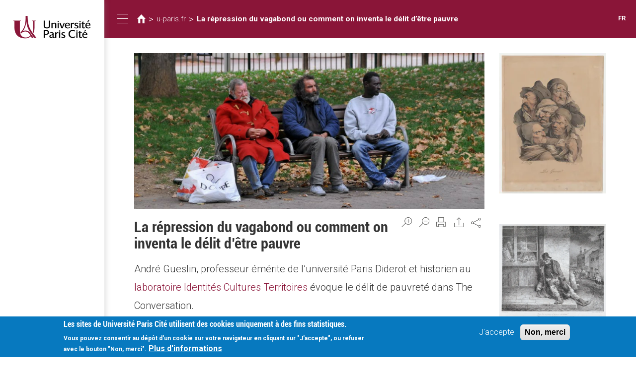

--- FILE ---
content_type: text/html; charset=utf-8
request_url: https://fr.u-paris.fr/actualites/la-repression-du-vagabond-ou-comment-inventa-le-delit-detre-pauvre
body_size: 16685
content:
<!DOCTYPE html>
<html lang="fr" dir="ltr">
<head>
  <link rel="profile" href="http://www.w3.org/1999/xhtml/vocab" />
  <meta name="viewport" content="width=device-width, initial-scale=1.0">
  <meta http-equiv="Content-Type" content="text/html; charset=utf-8" />
<link href="https://fr.u-paris.fr/actualites/la-repression-du-vagabond-ou-comment-inventa-le-delit-detre-pauvre" rel="alternate" hreflang="fr" />
<link rel="shortcut icon" href="https://fr.u-paris.fr/sites/all/themes/diderot/favicon.ico" type="image/vnd.microsoft.icon" />
<meta name="description" content="La répression du vagabond ou comment on inventa le délit d’être pauvre | André Gueslin, professeur émérite de l’université Paris Diderot et historien au laboratoire Identités Cultures Territoires évoque le délit de pauvreté dans The Conversation." />
<meta name="abstract" content="André Gueslin, professeur émérite de l’université Paris Diderot et historien au laboratoire Identités Cultures Territoires évoque le délit de pauvreté dans The Conversation." />
<meta name="keywords" content="Société, Histoire, Culture, ActuRecherche" />
<meta name="news_keywords" content="Société, Histoire, Culture, ActuRecherche" />
<meta name="generator" content="Drupal 7 (http://drupal.org)" />
<link rel="canonical" href="https://fr.u-paris.fr/actualites/la-repression-du-vagabond-ou-comment-inventa-le-delit-detre-pauvre" />
<link rel="shortlink" href="https://fr.u-paris.fr/node/10069" />
<meta name="google-site-verification" content="JAydEeQUwF8dR4LBwYrQH2E6_FXyEe1lo_J3uDqP1CA" />
  <title>Université Paris Cité| u-paris.fr | La répression du vagabond ou comment on inventa le délit d’être pauvre</title>
  <link type="text/css" rel="stylesheet" href="https://fr.u-paris.fr/sites/default/files/css/css_lQaZfjVpwP_oGNqdtWCSpJT1EMqXdMiU84ekLLxQnc4.css" media="all" />
<link type="text/css" rel="stylesheet" href="https://fr.u-paris.fr/sites/default/files/css/css_JCiVLbrdh9Gr3vS6dbLlXfmcx3btGZXNZOJpwie2djo.css" media="all" />
<link type="text/css" rel="stylesheet" href="https://fr.u-paris.fr/sites/default/files/css/css_ecbjif0lEtW9O8CmxvygHroRpNbnYwEkf1akHQofGEw.css" media="all" />
<link type="text/css" rel="stylesheet" href="https://fr.u-paris.fr/sites/default/files/css/css_Q6kaVxKtj_4NWSQKftTKWFpJ07CUy9WHMv0M9I05I5A.css" media="all" />
<link type="text/css" rel="stylesheet" href="//maxcdn.bootstrapcdn.com/font-awesome/4.6.3/css/font-awesome.min.css" media="all" />
<style>#sliding-popup.sliding-popup-bottom,#sliding-popup.sliding-popup-bottom .eu-cookie-withdraw-banner,.eu-cookie-withdraw-tab{background:#0779bf;}#sliding-popup.sliding-popup-bottom.eu-cookie-withdraw-wrapper{background:transparent}#sliding-popup .popup-content #popup-text h1,#sliding-popup .popup-content #popup-text h2,#sliding-popup .popup-content #popup-text h3,#sliding-popup .popup-content #popup-text p,#sliding-popup label,#sliding-popup div,.eu-cookie-compliance-secondary-button,.eu-cookie-withdraw-tab{color:#fff !important;}.eu-cookie-withdraw-tab{border-color:#fff;}.eu-cookie-compliance-more-button{color:#fff !important;}
#sliding-popup.sliding-popup-bottom,#sliding-popup.sliding-popup-bottom .eu-cookie-withdraw-banner,.eu-cookie-withdraw-tab{background:#0779bf;}#sliding-popup.sliding-popup-bottom.eu-cookie-withdraw-wrapper{background:transparent}#sliding-popup .popup-content #popup-text h1,#sliding-popup .popup-content #popup-text h2,#sliding-popup .popup-content #popup-text h3,#sliding-popup .popup-content #popup-text p,#sliding-popup label,#sliding-popup div,.eu-cookie-compliance-secondary-button,.eu-cookie-withdraw-tab{color:#fff !important;}.eu-cookie-withdraw-tab{border-color:#fff;}.eu-cookie-compliance-more-button{color:#fff !important;}
</style>
<link type="text/css" rel="stylesheet" href="https://fr.u-paris.fr/sites/default/files/css/css_LWfUNMZCGxCTen_qqdwh7TYtoNShDJgUD0CFnPt6hAM.css" media="all" />
<link type="text/css" rel="stylesheet" href="https://fr.u-paris.fr/sites/default/files/css/css_PxsPpITToy8ZnO0bJDA1TEC6bbFpGTfSWr2ZP8LuFYo.css" media="all" />
  <!-- HTML5 element support for IE6-8 -->
  <!--[if lt IE 9]>
    <script src="https://cdn.jsdelivr.net/html5shiv/3.7.3/html5shiv-printshiv.min.js"></script>
  <![endif]-->
  <script src="https://fr.u-paris.fr/sites/all/libraries/respondjs/respond.min.js?t6dpyh"></script>
<script src="//code.jquery.com/jquery-1.10.2.min.js"></script>
<script>window.jQuery || document.write("<script src='/sites/all/modules/contrib/jquery_update/replace/jquery/1.10/jquery.min.js'>\x3C/script>")</script>
<script src="https://fr.u-paris.fr/sites/default/files/js/js_dWhBODswdXXk1M5Z5nyqNfGljmqwxUwAK9i6D0YSDNs.js"></script>
<script src="//code.jquery.com/ui/1.10.2/jquery-ui.min.js"></script>
<script>window.jQuery.ui || document.write("<script src='/sites/all/modules/contrib/jquery_update/replace/ui/ui/minified/jquery-ui.min.js'>\x3C/script>")</script>
<script src="https://fr.u-paris.fr/sites/default/files/js/js_gn7Fu0QhcTMtOIbAB5Wfk9wG_pprb0wPA2lPC4pHhnc.js"></script>
<script src="https://fr.u-paris.fr/sites/default/files/js/js_3gB0Rw5_agQB54ypjqo2S3R_7b2fYyoiNk1Hb5ZgFhA.js"></script>
<script src="https://fr.u-paris.fr/sites/default/files/js/js_-eTRAwZPkUwfbinyYhdPe0JK8Cds7wNMyHCjLCzlNeA.js"></script>
<script>var text_resize_scope = "region-main-content";
          var text_resize_minimum = "16";
          var text_resize_maximum = "25";
          var text_resize_line_height_allow = 0;
          var text_resize_line_height_min = "16";
          var text_resize_line_height_max = "36";</script>
<script src="https://fr.u-paris.fr/sites/default/files/js/js_jEn9FoDfqNXHksIag1offFDpN8vzZ1yK1Es94u9U6Ss.js"></script>
<script>var _paq = _paq || [];(function(){var u=(("https:" == document.location.protocol) ? "https://piwikstats.univ-paris-diderot.fr/piwik/" : "http://piwikstats.univ-paris-diderot.fr/piwik/");_paq.push(["setSiteId", "1"]);_paq.push(["setTrackerUrl", u+"piwik.php"]);_paq.push(["setDoNotTrack", 1]);_paq.push(["setCookieDomain", "fr.u-paris.fr"]);_paq.push(['setCustomVariable', 1, "SousDomaineOrigine", "fr", "visit"]);_paq.push(['setCustomVariable', 2, "SousDomaineOrigine", "fr", "page"]);_paq.push(["trackPageView"]);_paq.push(["setIgnoreClasses", ["no-tracking","colorbox"]]);_paq.push(["enableLinkTracking"]);var d=document,g=d.createElement("script"),s=d.getElementsByTagName("script")[0];g.type="text/javascript";g.defer=true;g.async=true;g.src=u+"piwik.js";s.parentNode.insertBefore(g,s);})();</script>
<script>window.a2a_config=window.a2a_config||{};window.da2a={done:false,html_done:false,script_ready:false,script_load:function(){var a=document.createElement('script'),s=document.getElementsByTagName('script')[0];a.type='text/javascript';a.async=true;a.src='https://static.addtoany.com/menu/page.js';s.parentNode.insertBefore(a,s);da2a.script_load=function(){};},script_onready:function(){da2a.script_ready=true;if(da2a.html_done)da2a.init();},init:function(){for(var i=0,el,target,targets=da2a.targets,length=targets.length;i<length;i++){el=document.getElementById('da2a_'+(i+1));target=targets[i];a2a_config.linkname=target.title;a2a_config.linkurl=target.url;if(el){a2a.init('page',{target:el});el.id='';}da2a.done=true;}da2a.targets=[];}};(function ($){Drupal.behaviors.addToAny = {attach: function (context, settings) {if (context !== document && window.da2a) {if(da2a.script_ready)a2a.init_all();da2a.script_load();}}}})(jQuery);a2a_config.callbacks=a2a_config.callbacks||[];a2a_config.callbacks.push({ready:da2a.script_onready});a2a_config.overlays=a2a_config.overlays||[];a2a_config.templates=a2a_config.templates||{};</script>
<script src="https://fr.u-paris.fr/sites/default/files/js/js_HPHooStLmGZ_wau10Jz2Lo5vzxgcwQlYxWokr_nZVLA.js"></script>
<script src="https://fr.u-paris.fr/sites/default/files/js/js_uIChs7Xcd_Iahr6L0zC1UnHqQxQ8AQ8ZI5mfBlFvEjo.js"></script>
<script>jQuery.extend(Drupal.settings, {"basePath":"\/","pathPrefix":"","ajaxPageState":{"theme":"diderot","theme_token":"1DEEAPgI00jdUNwcbKU2IPcR-jajlpnWtdr-iIR_aDE","js":{"sites\/all\/modules\/contrib\/extlink_extra\/extlink_extra.js":1,"profiles\/panopoly\/modules\/panopoly\/panopoly_widgets\/panopoly-widgets.js":1,"profiles\/panopoly\/modules\/panopoly\/panopoly_widgets\/panopoly-widgets-spotlight.js":1,"0":1,"1":1,"sites\/all\/modules\/contrib\/eu_cookie_compliance\/js\/eu_cookie_compliance.js":1,"2":1,"sites\/all\/themes\/bootstrap\/js\/bootstrap.js":1,"sites\/all\/libraries\/respondjs\/respond.min.js":1,"\/\/code.jquery.com\/jquery-1.10.2.min.js":1,"3":1,"misc\/jquery-extend-3.4.0.js":1,"misc\/jquery.once.js":1,"misc\/drupal.js":1,"\/\/code.jquery.com\/ui\/1.10.2\/jquery-ui.min.js":1,"4":1,"sites\/all\/modules\/contrib\/eu_cookie_compliance\/js\/jquery.cookie-1.4.1.min.js":1,"sites\/all\/modules\/contrib\/select2\/js\/Drupal.select2.js":1,"sites\/all\/libraries\/slick\/slick\/slick.min.js":1,"profiles\/panopoly\/modules\/panopoly\/panopoly_images\/panopoly-images.js":1,"profiles\/panopoly\/modules\/panopoly\/panopoly_magic\/panopoly-magic.js":1,"sites\/all\/modules\/diderot\/UElibres\/js\/UElibres.js":1,"sites\/all\/modules\/contrib\/extlink\/extlink.js":1,"profiles\/panopoly\/modules\/contrib\/caption_filter\/js\/caption-filter.js":1,"public:\/\/languages\/fr_fnVs9Xn6F-eXKnCKozjMUqg8KC3jyVGpJit0RTi8vzw.js":1,"sites\/all\/libraries\/colorbox\/jquery.colorbox-min.js":1,"sites\/all\/modules\/contrib\/colorbox\/js\/colorbox.js":1,"sites\/all\/modules\/contrib\/colorbox\/js\/colorbox_load.js":1,"sites\/all\/modules\/contrib\/colorbox\/js\/colorbox_inline.js":1,"profiles\/panopoly\/libraries\/jquery.imagesloaded\/jquery.imagesloaded.min.js":1,"5":1,"sites\/all\/modules\/contrib\/text_resize\/text_resize.js":1,"sites\/all\/libraries\/select2\/select2.js":1,"sites\/all\/libraries\/select2\/select2_locale_fr.js":1,"sites\/all\/modules\/contrib\/responsive_menus\/styles\/responsive_menus_simple\/js\/responsive_menus_simple.js":1,"sites\/all\/modules\/contrib\/piwik\/piwik.js":1,"6":1,"7":1,"sites\/all\/modules\/contrib\/slick\/js\/slick.load.min.js":1,"sites\/all\/themes\/diderot\/bootstrap\/js\/affix.js":1,"sites\/all\/themes\/diderot\/bootstrap\/js\/alert.js":1,"sites\/all\/themes\/diderot\/bootstrap\/js\/button.js":1,"sites\/all\/themes\/diderot\/bootstrap\/js\/carousel.js":1,"sites\/all\/themes\/diderot\/bootstrap\/js\/collapse.js":1,"sites\/all\/themes\/diderot\/bootstrap\/js\/dropdown.js":1,"sites\/all\/themes\/diderot\/bootstrap\/js\/modal.js":1,"sites\/all\/themes\/diderot\/bootstrap\/js\/tooltip.js":1,"sites\/all\/themes\/diderot\/bootstrap\/js\/popover.js":1,"sites\/all\/themes\/diderot\/bootstrap\/js\/scrollspy.js":1,"sites\/all\/themes\/diderot\/bootstrap\/js\/tab.js":1,"sites\/all\/themes\/diderot\/bootstrap\/js\/transition.js":1,"sites\/all\/themes\/diderot\/js\/script.js":1},"css":{"modules\/system\/system.base.css":1,"misc\/ui\/jquery.ui.theme.css":1,"misc\/ui\/jquery.ui.accordion.css":1,"sites\/all\/libraries\/slick\/slick\/slick.css":1,"sites\/all\/modules\/contrib\/simplenews\/simplenews.css":1,"sites\/all\/modules\/contrib\/calendar\/css\/calendar_multiday.css":1,"profiles\/panopoly\/modules\/contrib\/date\/date_api\/date.css":1,"profiles\/panopoly\/modules\/contrib\/date\/date_popup\/themes\/datepicker.1.7.css":1,"sites\/all\/modules\/contrib\/domain\/domain_nav\/domain_nav.css":1,"modules\/field\/theme\/field.css":1,"modules\/node\/node.css":1,"profiles\/panopoly\/modules\/panopoly\/panopoly_admin\/1":1,"profiles\/panopoly\/modules\/panopoly\/panopoly_magic\/css\/panopoly-magic.css":1,"profiles\/panopoly\/modules\/panopoly\/panopoly_magic\/css\/panopoly-modal.css":1,"profiles\/panopoly\/modules\/panopoly\/panopoly_theme\/2":1,"profiles\/panopoly\/modules\/panopoly\/panopoly_widgets\/1":1,"profiles\/panopoly\/modules\/contrib\/radix_layouts\/radix_layouts.css":1,"sites\/all\/modules\/contrib\/extlink\/extlink.css":1,"profiles\/panopoly\/modules\/contrib\/views\/css\/views.css":1,"profiles\/panopoly\/modules\/contrib\/caption_filter\/caption-filter.css":1,"sites\/all\/libraries\/slick\/slick\/slick-theme.css":1,"sites\/all\/modules\/contrib\/slick\/css\/theme\/slick.theme.css":1,"sites\/all\/modules\/contrib\/slick\/css\/theme\/slick.theme--default.css":1,"sites\/all\/modules\/diderot\/candidature\/css\/candidature.css":1,"sites\/all\/modules\/diderot\/divers\/css\/divers.css":1,"sites\/all\/modules\/diderot\/listederoulante\/css\/listederoulante.css":1,"sites\/all\/modules\/diderot\/plansite\/css\/plansite.css":1,"sites\/all\/libraries\/colorbox\/example1\/colorbox.css":1,"profiles\/panopoly\/modules\/contrib\/ctools\/css\/ctools.css":1,"profiles\/panopoly\/modules\/contrib\/panels\/css\/panels.css":1,"sites\/all\/modules\/contrib\/shib_auth\/shib_auth.css":1,"sites\/all\/modules\/contrib\/text_resize\/text_resize.css":1,"sites\/all\/modules\/contrib\/print\/print_ui\/css\/print_ui.theme.css":1,"sites\/all\/libraries\/select2\/select2.css":1,"sites\/all\/modules\/contrib\/select2\/css\/select2_integration.css":1,"sites\/all\/modules\/contrib\/responsive_menus\/styles\/responsive_menus_simple\/css\/responsive_menus_simple.css":1,"sites\/all\/modules\/contrib\/eu_cookie_compliance\/css\/eu_cookie_compliance.css":1,"sites\/all\/modules\/contrib\/addtoany\/addtoany.css":1,"modules\/locale\/locale.css":1,"sites\/all\/modules\/contrib\/panels_bootstrap_layout_builder\/plugins\/layouts\/bootstrap\/bootstrap.css":1,"\/\/maxcdn.bootstrapcdn.com\/font-awesome\/4.6.3\/css\/font-awesome.min.css":1,"0":1,"1":1,"sites\/all\/themes\/diderot\/less\/style.less":1,"profiles\/panopoly\/modules\/panopoly\/panopoly_images\/panopoly-images.css":1}},"colorbox":{"opacity":"0.85","current":"{current} of {total}","previous":"\u00ab Prev","next":"Next \u00bb","close":"Fermer","maxWidth":"98%","maxHeight":"98%","fixed":true,"mobiledetect":true,"mobiledevicewidth":"480px"},"CToolsModal":{"modalSize":{"type":"scale","width":".9","height":".9","addWidth":0,"addHeight":0,"contentRight":25,"contentBottom":75},"modalOptions":{"opacity":".55","background-color":"#FFF"},"animationSpeed":"fast","modalTheme":"CToolsModalDialog","throbberTheme":"CToolsModalThrobber"},"panopoly_magic":{"pane_add_preview_mode":"single"},"select_2":{"elements":{"edit-nid-entityreference-filter":{"separator":"\u00b6","jqui_sortable":false,"dropdownAutoWidth":true,"width":"element","containerCssClass":"","minimumResultsForSearch":"15","allowClear":true},"edit-sort-by":{"separator":"\u00b6","jqui_sortable":false,"dropdownAutoWidth":true,"width":"element","containerCssClass":"","minimumResultsForSearch":"15","allowClear":true},"edit-sort-order":{"separator":"\u00b6","jqui_sortable":false,"dropdownAutoWidth":true,"width":"element","containerCssClass":"","minimumResultsForSearch":"15","allowClear":true}},"excludes":{"by_id":{"values":[],"reg_exs":[]},"by_class":[],"by_selectors":[]},"branch":3,"default_settings":{"separator":"\u00b6","jqui_sortable":false,"dropdownAutoWidth":true,"width":"element","containerCssClass":"","minimumResultsForSearch":"15"},"process_all_selects_on_page":true,"no_version_check":false,"settings_updated":false},"urlIsAjaxTrusted":{"https:\/\/fr.u-paris.fr\/":true},"better_exposed_filters":{"views":{"fiche_laboratoire_resume":{"displays":{"panel_pane_6":{"filters":{"nid_entityreference_filter":{"required":false}}}}},"actualite_carousel":{"displays":{"panel_actu_slideshow":{"filters":[]}}}}},"responsive_menus":[{"toggler_text":"\u2630 Menu","selectors":["#main-menu"],"media_size":"768","media_unit":"px","absolute":"1","remove_attributes":"1","responsive_menus_style":"responsive_menus_simple"}],"eu_cookie_compliance":{"popup_enabled":1,"popup_agreed_enabled":0,"popup_hide_agreed":0,"popup_clicking_confirmation":false,"popup_scrolling_confirmation":false,"popup_html_info":"\u003Cdiv class=\u0022eu-cookie-compliance-banner eu-cookie-compliance-banner-info eu-cookie-compliance-banner--opt-in\u0022\u003E\n  \u003Cdiv class=\u0022popup-content info\u0022\u003E\n    \u003Cdiv id=\u0022popup-text\u0022\u003E\n      \u003Ch2\u003ELes sites de Universit\u00e9 Paris Cit\u00e9 utilisent des cookies uniquement \u00e0 des fins statistiques.\u003C\/h2\u003E\n\u003Cp\u003E Vous pouvez consentir au d\u00e9p\u00f4t d\u0027un cookie sur votre navigateur en cliquant sur \u0022J\u0027accepte\u0022, ou refuser avec le bouton \u0022Non, merci\u0022.\u003C\/p\u003E\n              \u003Cbutton type=\u0022button\u0022 class=\u0022find-more-button eu-cookie-compliance-more-button\u0022\u003EPlus d\u0027informations\u003C\/button\u003E\n          \u003C\/div\u003E\n    \n    \u003Cdiv id=\u0022popup-buttons\u0022 class=\u0022\u0022\u003E\n      \u003Cbutton type=\u0022button\u0022 class=\u0022agree-button eu-cookie-compliance-secondary-button\u0022\u003EJ\u0027accepte\u003C\/button\u003E\n              \u003Cbutton type=\u0022button\u0022 class=\u0022decline-button eu-cookie-compliance-default-button\u0022 \u003ENon, merci\u003C\/button\u003E\n          \u003C\/div\u003E\n  \u003C\/div\u003E\n\u003C\/div\u003E","use_mobile_message":false,"mobile_popup_html_info":"\u003Cdiv class=\u0022eu-cookie-compliance-banner eu-cookie-compliance-banner-info eu-cookie-compliance-banner--opt-in\u0022\u003E\n  \u003Cdiv class=\u0022popup-content info\u0022\u003E\n    \u003Cdiv id=\u0022popup-text\u0022\u003E\n      \u003Ch2\u003EWe use cookies on this site to enhance your user experience\u003C\/h2\u003E\n\u003Cp\u003EBy tapping the Accept button, you agree to us doing so.\u003C\/p\u003E\n              \u003Cbutton type=\u0022button\u0022 class=\u0022find-more-button eu-cookie-compliance-more-button\u0022\u003EPlus d\u0027informations\u003C\/button\u003E\n          \u003C\/div\u003E\n    \n    \u003Cdiv id=\u0022popup-buttons\u0022 class=\u0022\u0022\u003E\n      \u003Cbutton type=\u0022button\u0022 class=\u0022agree-button eu-cookie-compliance-secondary-button\u0022\u003EJ\u0027accepte\u003C\/button\u003E\n              \u003Cbutton type=\u0022button\u0022 class=\u0022decline-button eu-cookie-compliance-default-button\u0022 \u003ENon, merci\u003C\/button\u003E\n          \u003C\/div\u003E\n  \u003C\/div\u003E\n\u003C\/div\u003E\n","mobile_breakpoint":"768","popup_html_agreed":"\u003Cdiv\u003E\n  \u003Cdiv class=\u0022popup-content agreed\u0022\u003E\n    \u003Cdiv id=\u0022popup-text\u0022\u003E\n      \u003Cp\u003E\u0026lt;h2\u0026gt;Thank you for accepting cookies\u0026lt;\/h2\u0026gt;\u0026lt;p\u0026gt;You can now hide this message or find out more about cookies.\u0026lt;\/p\u0026gt;\u003C\/p\u003E\n    \u003C\/div\u003E\n    \u003Cdiv id=\u0022popup-buttons\u0022\u003E\n      \u003Cbutton type=\u0022button\u0022 class=\u0022hide-popup-button eu-cookie-compliance-hide-button\u0022\u003EHide\u003C\/button\u003E\n              \u003Cbutton type=\u0022button\u0022 class=\u0022find-more-button eu-cookie-compliance-more-button-thank-you\u0022 \u003EMore info\u003C\/button\u003E\n          \u003C\/div\u003E\n  \u003C\/div\u003E\n\u003C\/div\u003E","popup_use_bare_css":false,"popup_height":"auto","popup_width":"100%","popup_delay":1000,"popup_link":"\/node\/24016","popup_link_new_window":1,"popup_position":null,"fixed_top_position":1,"popup_language":"fr","store_consent":false,"better_support_for_screen_readers":0,"reload_page":0,"domain":"","domain_all_sites":0,"popup_eu_only_js":0,"cookie_lifetime":"100","cookie_session":false,"disagree_do_not_show_popup":0,"method":"opt_in","whitelisted_cookies":"","withdraw_markup":"\u003Cbutton type=\u0022button\u0022 class=\u0022eu-cookie-withdraw-tab\u0022\u003EPrivacy settings\u003C\/button\u003E\n\u003Cdiv class=\u0022eu-cookie-withdraw-banner\u0022\u003E\n  \u003Cdiv class=\u0022popup-content info\u0022\u003E\n    \u003Cdiv id=\u0022popup-text\u0022\u003E\n      \u003Ch2\u003EWe use cookies on this site to enhance your user experience\u003C\/h2\u003E\u003Cp\u003EYou have given your consent for us to set cookies.\u003C\/p\u003E    \u003C\/div\u003E\n    \u003Cdiv id=\u0022popup-buttons\u0022\u003E\n      \u003Cbutton type=\u0022button\u0022 class=\u0022eu-cookie-withdraw-button\u0022\u003EWithdraw consent\u003C\/button\u003E\n    \u003C\/div\u003E\n  \u003C\/div\u003E\n\u003C\/div\u003E\n","withdraw_enabled":false,"withdraw_button_on_info_popup":0,"cookie_categories":[],"enable_save_preferences_button":1,"fix_first_cookie_category":1,"select_all_categories_by_default":0},"extlink":{"extTarget":"_blank","extClass":"ext","extLabel":"(link is external)","extImgClass":0,"extSubdomains":1,"extExclude":"","extInclude":"","extCssExclude":"","extCssExplicit":"","extAlert":0,"extAlertText":{"value":"  \u003Ch2\u003EYou are leaving the  [site:name] website\u003C\/h2\u003E\r\n  \u003Cp\u003EYou are being directed to a third-party website:\u003C\/p\u003E\r\n  \u003Cp\u003E\u003Cstrong\u003E[extlink:external-url]\u003C\/strong\u003E\u003C\/p\u003E\r\n  \u003Cp\u003EThis link is provided for your convenience. Please note that this third-party website is not controlled by [site:name] or subject to our privacy policy.\u003C\/p\u003E\r\n  \u003Cp\u003EThank you for visiting our site. We hope your visit was informative and enjoyable.\u003C\/p\u003E\r\n\r\n  \u003Cdiv class=\u0022extlink-extra-actions\u0022\u003E\r\n      \u003Cdiv class=\u0022extlink-extra-back-action\u0022\u003E\u003Ca title=\u0022Cancel\u0022 href=\u0022[extlink:back-url]\u0022\u003ECancel\u003C\/a\u003E\u003C\/div\u003E\r\n      \u003Cdiv class=\u0022extlink-extra-go-action\u0022\u003E\u003Ca class=\u0022ext-override\u0022 title=\u0022Go to link\u0022 href=\u0022[extlink:external-url]\u0022\u003EGo to link\u003C\/a\u003E\u003C\/div\u003E\r\n  \u003C\/div\u003E\r\n  \u003Cbr\/\u003E\u003Cbr\/\u003E\r\n  [extlink:timer]\r\n  ","format":"full_html"},"mailtoClass":"mailto","mailtoLabel":"(link sends e-mail)"},"extlink_extra":{"extlink_alert_type":"","extlink_alert_timer":"0","extlink_alert_url":"\/now-leaving","extlink_cache_fix":0,"extlink_exclude_warning":"","extlink_508_fix":0,"extlink_508_text":" [external link]","extlink_url_override":0,"extlink_url_params":{"external_url":null,"back_url":null}},"piwik":{"trackMailto":1,"trackColorbox":1},"slick":{"accessibility":true,"adaptiveHeight":false,"autoplay":false,"autoplaySpeed":3000,"pauseOnHover":true,"pauseOnDotsHover":false,"arrows":true,"centerMode":false,"centerPadding":"50px","dots":false,"dotsClass":"slick-dots","draggable":true,"fade":false,"focusOnSelect":false,"infinite":true,"initialSlide":0,"lazyLoad":"ondemand","rtl":false,"rows":1,"slidesPerRow":1,"slide":"","slidesToShow":1,"slidesToScroll":1,"speed":500,"swipe":true,"swipeToSlide":false,"edgeFriction":0.35,"touchMove":true,"touchThreshold":5,"useCSS":true,"cssEase":"ease","useTransform":false,"easing":"linear","variableWidth":false,"vertical":false,"verticalSwiping":false,"waitForAnimate":true,"mousewheel":false},"bootstrap":{"anchorsFix":"0","anchorsSmoothScrolling":"0","formHasError":1,"popoverEnabled":1,"popoverOptions":{"animation":1,"html":0,"placement":"right","selector":"","trigger":"click","triggerAutoclose":1,"title":"","content":"","delay":0,"container":"body"},"tooltipEnabled":1,"tooltipOptions":{"animation":1,"html":0,"placement":"auto left","selector":"","trigger":"hover focus","delay":0,"container":"body"}}});</script>
</head>
<body class="html not-front not-logged-in no-sidebars page-node page-node- page-node-10069 node-type-actualite domain-fr-u-paris-fr region-content i18n-fr">
  <div id="skip-link">
    <a href="#main-content" class="element-invisible element-focusable">Aller au contenu principal</a>
  </div>
    <div class="panel-bootstrap panels-bootstrap-227">
  <div id="row-full-site" class="container-full panels-bootstrap-row inside panels-bootstrap-row-227-1 row-inside-first row-inside-last clearfix">
<div class="row">
  <div id="col-site-sidebar" class="column affix collapse in panels-bootstrap-column col-sm-7 col-md-5 col-lg-3 col-xs-24 inside panels-bootstrap-column-227-2 column-inside-first">
  <div id="region-site-sidebar" class="panels-bootstrap-region inside panels-bootstrap-region-227-menu region-inside-first region-inside-last">
<div class="panel-pane pane-page-logo"  >
  
      
  
  <div class="pane-content">
    <a href="https://u-paris.fr" class="logo" title="Accueil"><img src="https://fr.u-paris.fr/sites/default/files/logo_2.png" alt="Accueil" /></a>  </div>

  
  </div>
<div class="panel-separator"></div><div class="panel-pane pane-custom pane-1 panel-user-connexion"  >
  
      
  
  <div class="pane-content">
    <div class="field-item">
<a href="https://fr.u-paris.fr/node/3977/10069" class="user_connexion">Connexion</a>
</div>  </div>

  
  </div>
  </div>
  </div>
  <div id="col-site-content" class="column panels-bootstrap-column col-sm-17  col-sm-offset-7 col-md-19  col-md-offset-5 col-lg-21  col-lg-offset-3 col-xs-24  col-xs-offset-0 inside panels-bootstrap-column-227-3 column-inside-last">
  <div id="row-site-header-container" class="row panels-bootstrap-row inside panels-bootstrap-row-227-4 row-inside-first clearfix">
  <div id="col-site-header" class="column affix panels-bootstrap-column col-md-19 col-lg-21 col-sm-17 col-xs-24 inside panels-bootstrap-column-227-26 column-inside-first column-inside-last">
  <div id="row-site-header" class="row panels-bootstrap-row inside panels-bootstrap-row-227-27 row-inside-first row-inside-last clearfix">
  <div id="col-collapse-menu" class="column panels-bootstrap-column col-xs-3  col-xs-offset-0 col-sm-1  col-sm-offset-0 col-md-1  col-md-offset-0 col-lg-1  col-lg-offset-0 inside panels-bootstrap-column-227-5 column-inside-first">
  <div id="region-collapse-menu" class="panels-bootstrap-region inside panels-bootstrap-region-227-collapse_menu region-inside-first region-inside-last">
<div class="panel-pane pane-fieldable-panels-pane pane-uuid-e4dfdbe7-5a13-446c-9a12-654d5d5dc705 pane-bundle-text"  id="pane-collapse-menu" >
  
      
  
  <div class="pane-content">
    <div class="fieldable-panels-pane">
    <div class="field field-name-field-basic-text-text field-type-text-long field-label-hidden">
    <div class="field-items">
          <div class="field-item even"><button type="button" class="sidebar-toggle">
      <span class="sr-only">Toggle navigation</span>
      <span class="icon-bar"></span>
      <span class="icon-bar"></span>
      <span class="icon-bar"></span>
</button></div>
      </div>
</div>
</div>
  </div>

  
  </div>
  </div>
  </div>
  <div id="col-title" class="column panels-bootstrap-column col-lg-20 col-md-20 col-sm-20 col-xs-18 inside panels-bootstrap-column-227-6">
  <div id="region-title" class="panels-bootstrap-region inside panels-bootstrap-region-227-title region-inside-first region-inside-last">
<div class="panel-pane pane-block pane-crumbs-breadcrumb pane-crumbs"  >
  
      
  
  <div class="pane-content">
    <h2 class="element-invisible">Vous êtes ici</h2><div class="breadcrumb"><a href="https://www.univ-paris-diderot.fr" class="diderot-home"></a> > <a href="https://fr.u-paris.fr">u-paris.fr</a> > <a href="/actualites/la-repression-du-vagabond-ou-comment-inventa-le-delit-detre-pauvre" class="active">La répression du vagabond ou comment on inventa le délit d’être pauvre</a></div>  </div>

  
  </div>
  </div>
  </div>
  <div id="col-languages" class="column panels-bootstrap-column col-xs-3 col-sm-3 col-md-3 col-lg-3 inside panels-bootstrap-column-227-7 column-inside-last">
  <div id="region-languages" class="panels-bootstrap-region inside panels-bootstrap-region-227-languages region-inside-first region-inside-last">
<div class="panel-pane pane-block pane-locale-language-content pane-locale"  >
  
      
  
  <div class="pane-content">
    <ul class="language-switcher-locale-url"><li class="fr first last active"><a href="/actualites/la-repression-du-vagabond-ou-comment-inventa-le-delit-detre-pauvre" class="language-link active" xml:lang="fr" hreflang="fr">FR</a></li>
</ul>  </div>

  
  </div>
  </div>
  </div>
  </div>
  </div>
  </div>
  <div id="row-site-content" class="row panels-bootstrap-row inside panels-bootstrap-row-227-8 clearfix">
  <div id="col-main-content" class="column panels-bootstrap-column col-lg-22  col-lg-offset-1 col-md-22  col-md-offset-1 col-sm-22  col-sm-offset-1 col-xs-24 inside panels-bootstrap-column-227-9 column-inside-first">
  <div id="region-main-content" class="panels-bootstrap-region inside panels-bootstrap-region-227-content region-inside-first region-inside-last">
<div class="panel-pane pane-page-content"  >
  
      
  
  <div class="pane-content">
    <div class="bryant row">
  <div class="bryant-content col-md-18 bpl-content bpl-spacer">
    <div class="panel-pane pane-entity-field pane-node-field-featured-image"  >
  
      
  
  <div class="pane-content">
    <div class="field field-name-field-featured-image field-type-image field-label-hidden">
    <div class="field-items">
          <div class="field-item even"><img class="image-100-pcent img-responsive" src="https://fr.u-paris.fr/sites/default/files/styles/image_100_pcent/public/les_pauvres.png?itok=Iax-2-IX" width="1660" height="738" alt="" /></div>
      </div>
</div>
  </div>

  
  </div>
<div class="panel-separator"></div><div class="panel-pane pane-panels-mini pane-barre-de-partage"  >
  
      
  
  <div class="pane-content">
    <div class="boxton row">
  <div class="boxton-content-container col-md-24 bpl-content bpl-spacer">
    <div class="panel-pane pane-block pane-text-resize-0 pane-text-resize"  >
  
      
  
  <div class="pane-content">
    <a href="javascript:;" class="changer" id="text_resize_decrease"><sup>-</sup>A</a> <a href="javascript:;" class="changer" id="text_resize_increase"><sup>+</sup>A</a><div id="text_resize_clear"></div>  </div>

  
  </div>
<div class="panel-separator"></div><div class="panel-pane pane-block pane-print-ui-print-links pane-print-ui"  >
  
      
  
  <div class="pane-content">
    <span class="print_html"><a href="https://fr.u-paris.fr/print/actualites/la-repression-du-vagabond-ou-comment-inventa-le-delit-detre-pauvre" title="Display a printer-friendly version of this page." class="print-page" onclick="window.open(this.href); return false" rel="nofollow"><img class="print-icon img-responsive" src="https://fr.u-paris.fr/sites/all/modules/contrib/print/icons/print_icon.png" width="16px" height="16px" alt="Version imprimable" title="Version imprimable" /></a></span><span class="print_mail"><a href="https://fr.u-paris.fr/printmail/actualites/la-repression-du-vagabond-ou-comment-inventa-le-delit-detre-pauvre" title="Send this page by email." class="print-mail" rel="nofollow"><img class="print-icon img-responsive" src="https://fr.u-paris.fr/sites/all/modules/contrib/print/print_mail/icons/mail_icon.png" width="16px" height="16px" alt="Envoyer par email" title="Envoyer par email" /></a></span>  </div>

  
  </div>
<div class="panel-separator"></div><div class="panel-pane pane-block pane-addtoany-addtoany-button pane-addtoany"  >
  
      
  
  <div class="pane-content">
    <span class="a2a_kit a2a_kit_size_20 a2a_target addtoany_list" id="da2a_1">
      
      <a class="a2a_dd addtoany_share_save" href="https://www.addtoany.com/share#url=https%3A%2F%2Ffr.u-paris.fr%2Factualites%2Fla-repression-du-vagabond-ou-comment-inventa-le-delit-detre-pauvre&amp;title=La%20r%C3%A9pression%20du%20vagabond%20ou%20comment%20on%20inventa%20le%20d%C3%A9lit%20d%E2%80%99%C3%AAtre%20pauvre"></a>
      
    </span>
    <script type="text/javascript">
<!--//--><![CDATA[//><!--
if(window.da2a)da2a.script_load();
//--><!]]>
</script>  </div>

  
  </div>
  </div>
</div>
  </div>

  
  </div>
<div class="panel-separator"></div><div class="panel-pane pane-entity-field pane-node-title-field"  >
  
      
  
  <div class="pane-content">
    <div class="field field-name-title-field field-type-text field-label-hidden">
    <div class="field-items">
          <div class="field-item even"><h1>La répression du vagabond ou comment on inventa le délit d’être pauvre</h1>
</div>
      </div>
</div>
  </div>

  
  </div>
<div class="panel-separator"></div><div class="panel-pane pane-entity-field pane-node-body"  >
  
      
  
  <div class="pane-content">
    <div class="field field-name-body field-type-text-with-summary field-label-hidden">
    <div class="field-items">
          <div class="field-item even"><p class="chapeau">André Gueslin, professeur émérite de l’université Paris Diderot et historien au <a href="https://fr.u-paris.fr/laboratoires/identites-cultures-territoires">laboratoire Identités Cultures Territoires</a> évoque le délit de pauvreté dans The Conversation.</p>

<p>La figure du vagabond a longtemps été perçue comme celle du pauvre du Christ, jusqu’à ce que le terme vagabond (de vaguer au sens de « errer ça et là ») deviennent synonyme de menace dès la fin du XIV<sup>e</sup> siècle.</p>

<p>Le vagabond devient alors passible progressivement de la réclusion qui s’épanouit<strong> </strong>au XVII<sup>e</sup> siècle dans l’Hôpital général, puis au XVIII<sup>e</sup> dans le Dépôt de mendicité. Cet état, au XVIII<sup>e</sup> siècle, fait l’objet de la définition juridique suivante (1764) :</p>

<p style="text-align: left;">« <em>Seront réputés vagabonds et gens sans aveu… tous ceux, qui, depuis six mois révolus, n’auront exercé ni profession, ni métier et qui, n’ayant aucun état ou aucun bien pour subsister, ne pourront être avoués ou faire certifier de leur bonne vie et mœurs par personnes dignes de foi.</em> »</p>

<p>L’esprit de cette définition est repris en trois points en 1810 : l’absence de domicile, d’argent et de profession (article 270 de l’ancien code pénal).</p>

<p class="paragraphe"><strong>L’errance suspecte</strong></p>

<p>Sous l’Empire napoléonien, l’errance continuait d’être suspectée. Un décret de 1808 prévoyait l’arrestation des mendiants vagabonds. Bientôt, le code pénal de 1810, socle de l’expérience carcérale française, intègre ce texte. Il fait de l’errance un délit (art. 269). L’article 271 dispose :</p>

<p>« <em>Les vagabonds ou gens sans aveu qui auront légalement été déclarés tels, seront, pour ce seul fait, punis de trois à six mois d’emprisonnement et demeureront, après avoir subi leur peine, à la disposition du Gouvernement pendant le temps qu’il déterminera eu égard à leur conduite. </em>»</p>

<p>Ce dispositif aboutit à « surveiller et punir » selon le titre du livre de Michel Foucault paru en 1975. À la différence de la plupart des autres délits fondés sur des faits, il s’en prend à des conduites qu’il sanctionne par des peines mal définies. La sacro-sainte présomption d’innocence est violée. Par ce texte un peu aberrant au plan du droit, l’Empire réprime cette population réputée « dangereuse ». Ces dispositions vont perdurer.</p>

<p class="paragraphe"><strong>La croissance, solution au vagabondage ?</strong></p>

<p>Le XX<sup>e</sup> siècle est une période de développement. Il est marqué par une phase de croissance accélérée de l’ordre de 5 % entre 1945 et 1975. L’industrialisation entraîne une résorption du chômage structurel. Peu à peu, l’errance perd de l’importance. Si l’enfermement diminuait, des formes de contraintes par corps ou tout simplement de nombreuses tracasseries policières résistaient. Le délit de vagabondage avait décliné sur le temps long du XX<sup>e</sup> siècle rendant désuet le code civil sur ce point.</p>

<p>Par une sorte de darwinisme social, dans un contexte de progrès économique, l’idée se répand que l’errance va disparaître d’elle-même. C’est en quelque sorte l’aboutissement d’une période heureuse au cours de laquelle les Français avaient voulu croire que l’errance n’était qu’une pathologie du développement inachevé.</p>

<p>Dans le cadre de la préparation d’un nouveau code à la fin des « Trente Glorieuses », il est envisagé alors de supprimer les articles répressifs concernant le vagabondage. Mais l’adoption est relativement longue. En conséquence, il faut attendre la promulgation du nouveau code pénal, en mars 1994, pour que cette suppression prenne un caractère officiel. Désormais, mendicité et vagabondage ne sont plus des délits. L’antique présomption de culpabilité à l’égard des errants disparaissait donc.</p>

<p class="paragraphe"><strong>Cacher cette mendicité que je ne saurais voir</strong></p>

<p>Les crises, postérieures à 1973, remettent en route des flux de vagabonds, désormais désignés par le fameux vocable SDF (sans domicile fixe). L’espace rural et les centres des villes, détenteurs de la richesse, particulièrement les zones achalandées, sont à nouveau marqués par la présence de nombreux errants.</p>

<p>Les Français affichent alors une double réaction. D’un côté, ils craignent de tomber dans cette condition ; de l’autre, ils entendent profiter de la société de consommation sans entrave.</p>

<p>Comme au XIX<sup>e</sup> siècle, la vue semble gênée par cette mendicité errante : le spectacle de quémandeurs en état d’ébriété et stationnant dans l’espace public dérange ! S’il n’est pas question de retourner à la vieille pénalisation du vagabondage, une « nouvelle répression » désormais ciblée, sourd. Les villes se protègent. Apparaissent, dès l’été 1993, les célèbres arrêtés anti-mendicité. De jure, ils consacrent le retour à une nouvelle pénalisation de l’errance.</p>

<p>L’État central n’est pas de reste : le 20 juillet 1995, une circulaire ministérielle recommande aux maires de prendre des mesures d’interdiction de la mendicité dans les rues très fréquentées, notamment aux alentours des centres commerciaux et dans les parcs. Les premiers arrêtés anti-mendicité sont fondés sur la notion juridique d’atteinte à l’ordre public.</p>

<p class="paragraphe"><strong>Réprimer pour consommer en paix</strong></p>

<p>Concrètement, les municipalités se focalisent sur les récriminations des commerçants à l’encontre des solliciteurs, qui dissuaderaient les clients de fréquenter leurs magasins. Ils se plaignent alors de l’agressivité des mendiants vagabonds, voire de leurs déprédations. La présence de leurs chiens déclencherait des peurs et éloignerait leurs clients potentiels. L’article 2 de l’arrêté, pris à La Rochelle en 1995, en dit long :</p>

<p>« <em>Sont interdites, du 1<sup>er</sup> mai au 30 septembre, sauf autorisation particulière, toutes occupations abusives et prolongées des rues, squares, quais, places, marchés et voies publiques, accompagnées ou non de sollicitations à l’égard des passants lorsqu’elles sont de nature à entraver la libre circulation des personnes ou bien à porter atteinte au bon ordre et à la sécurité publique.</em> »</p>

<p>Au-delà du désagrément pour les citoyens de cette commune, la dimension utilitaire de l’arrêté transparaît dans les dates concernées : il s’agit de la période estivale propice au tourisme et aux flâneries marchandes. Nous trouvons là l’hostilité ouverte des commerçants à l’encontre de ces errants, perçus comme des obstacles à la bonne marche des affaires. À Toulon, en 1995, les sources de la répression sont clairement lisibles : c’est la mendicité entravant « le libre accès aux commerces ».</p>

<p>Cette répression municipale s’accélère en 2003 quand une loi de mars sur la sécurité intérieure punit la mendicité « agressive » et l’utilisation d’enfants pour faire l’aumône. Alors qu’elle n’était finalement que ponctuelle, la pénalisation d’origine locale tend alors à s’amplifier. Rien que pendant le premier semestre 2007, Agen, Angoulême, Argenteuil, Boulogne/Mer, Épernay, Lyon… suivent. Quelques municipalités tentent de raffiner le processus répressif. Dès 1996, Nice s’était signalée en convoyant autoritairement des clochards du centre-ville vers la grande périphérie.</p>

<p>En 2007, à Argenteuil en région Parisienne, la municipalité autorise même l’utilisation d’un produit répulsif, émettant une odeur désagréable, pour éloigner les trimardeurs.</p>

<p>Cette volonté de contrôle et d’éviction de l’espace public d’individus semblant s’écarter des normes peut aller plus loin, comme en 2010, quand la police détruit un habitat de fortune dans le bois de Vincennes sous le prétexte d’insalubrité. Apparaît bientôt l’assimilation des Tsiganes et des Roms à ce vaste continent nomade.</p>

<p>La répression revisitée à l’égard des vagabonds mendiants s’inscrit en conséquence dans la continuité des pratiques historiques. Elle procède de la traditionnelle volonté de distanciation à l’encontre des errants.</p>

<p>La <a href="https://theconversation.com/la-repression-du-vagabond-ou-comment-on-inventa-le-delit-detre-pauvre-90503">version originale</a> de cet article a été publiée sur <a href="http://theconversation.com">The Conversation</a>.</p>
</div>
      </div>
</div>
  </div>

  
  </div>
<div class="panel-separator"></div><div class="panel-pane pane-entity-field pane-node-field-tags"  >
  
      
  
  <div class="pane-content">
    <div class="field field-name-field-tags field-type-taxonomy-term-reference field-label-above">
      <div class="field-label">Mots clés&nbsp;></div>
    <div class="field-items">
          <div class="field-item even"><a href="/tags/societe">Société</a></div>
          <div class="field-item odd"><a href="/tags/histoire">Histoire</a></div>
          <div class="field-item even"><a href="/tags/culture">Culture</a></div>
          <div class="field-item odd"><a href="/tags/acturecherche">ActuRecherche</a></div>
      </div>
</div>
  </div>

  
  </div>
  </div>
  <div class="bryant-sidebar col-md-6 bpl-sidebar bpl-spacer">
    <div class="panel-pane pane-fieldable-panels-pane pane-vuuid-f67f4fa4-1733-4ca1-b4dc-8c8348592f55 pane-bundle-text"  >
  
      
  
  <div class="pane-content">
    <div class="fieldable-panels-pane">
    <div class="field field-name-field-basic-text-text field-type-text-long field-label-hidden">
    <div class="field-items">
          <div class="field-item even"><figure class="align-right zoomable"><a href="https://images.theconversation.com/files/203240/original/file-20180124-107953-8p9d06.jpg?ixlib=rb-1.1.0&amp;q=45&amp;auto=format&amp;w=1000&amp;fit=clip"><img alt="" src="https://images.theconversation.com/files/203240/original/file-20180124-107953-8p9d06.jpg?ixlib=rb-1.1.0&amp;q=45&amp;auto=format&amp;w=237&amp;fit=clip" /></a>

	<figcaption> </figcaption></figure></div>
      </div>
</div>
</div>
  </div>

  
  </div>
<div class="panel-separator"></div><div class="panel-pane pane-fieldable-panels-pane pane-vuuid-cfd617d1-fa1f-4418-94c5-6d297b9e74cd pane-bundle-text"  >
  
      
  
  <div class="pane-content">
    <div class="fieldable-panels-pane">
    <div class="field field-name-field-basic-text-text field-type-text-long field-label-hidden">
    <div class="field-items">
          <div class="field-item even"><p> <img alt="" src="https://images.theconversation.com/files/203239/original/file-20180124-107950-18ypo3a.jpg?ixlib=rb-1.1.0&amp;q=45&amp;auto=format&amp;w=754&amp;fit=clip" /></p>

<figcaption> </figcaption></div>
      </div>
</div>
</div>
  </div>

  
  </div>
<div class="panel-separator"></div><div class="panel-pane pane-fieldable-panels-pane pane-vuuid-8e1c4042-59e3-400d-b8cb-e096503fb236 pane-bundle-text"  >
  
      
  
  <div class="pane-content">
    <div class="fieldable-panels-pane">
    <div class="field field-name-field-basic-text-text field-type-text-long field-label-hidden">
    <div class="field-items">
          <div class="field-item even"><figure class="align-center "><img alt="" src="https://images.theconversation.com/files/203230/original/file-20180124-107937-18t7ju4.JPG?ixlib=rb-1.1.0&amp;q=45&amp;auto=format&amp;w=754&amp;fit=clip" /><figcaption> </figcaption></figure></div>
      </div>
</div>
</div>
  </div>

  
  </div>
  </div>
</div>
  </div>

  
  </div>
  </div>
  </div>
  <div id="col-slide-content" class="column panels-bootstrap-column col-sm-24 col-md-24 col-lg-24 col-xs-24 inside panels-bootstrap-column-227-19 column-inside-last">
  <div id="region-slide-content" class="panels-bootstrap-region inside panels-bootstrap-region-227-slide region-inside-first region-inside-last">
<div class="panel-pane pane-views-panes pane-actualite-carousel-panel-actu-slideshow"  >
  
        <h2 class="pane-title">
      A lire aussi    </h2>
    
  
  <div class="pane-content">
    <div class="view view-actualite-carousel view-id-actualite_carousel view-display-id-panel_actu_slideshow view-dom-id-f9777700ba5d0b9b05f823e246114b91">
        
  
  
      <div class="view-content">
            <div class="slick slick--view--actualite-carousel slick--view--actualite-carousel--panel-actu-slideshow slick--skin--default slick--optionset--actualites slick--slider slick--float slick--ondemand" id="slick-views-actualite-carousel-1">
      <div id="slick-views-actualite-carousel-1-slider" class="slick__slider" data-slick="{&quot;mobileFirst&quot;:true,&quot;autoplay&quot;:true,&quot;infinite&quot;:false,&quot;responsive&quot;:[{&quot;breakpoint&quot;:767,&quot;settings&quot;:{&quot;infinite&quot;:false,&quot;slidesToShow&quot;:2}},{&quot;breakpoint&quot;:991,&quot;settings&quot;:{&quot;infinite&quot;:false,&quot;slidesToShow&quot;:3}},{&quot;breakpoint&quot;:1199,&quot;settings&quot;:{&quot;infinite&quot;:false,&quot;slidesToShow&quot;:4}}]}">
  
          <div class="slick__slide slide slide--0">      <div class="slide__content">              
  <div>        <span><div class="tags-elements">
  <div class="surtitre">Vie des associations étudiantes</div>
  <div class="hover-opacity"><a href="https://old-campus.wup1.univ-paris-diderot.fr/actualites/le-septieme-le-journal-etudiant-consacre-au-cinema"><img class="image-25-pcent img-responsive" src="https://fr.u-paris.fr/sites/default/files/styles/image_25_pcent/public/siham.jpg?itok=lyb8z8mK" width="415" height="185" alt="Le Septième journal" title="Le Septième journal" /></a></div>
  <div class="tags-text">
    <div></div>
    <h4><a href="https://old-campus.wup1.univ-paris-diderot.fr/actualites/le-septieme-le-journal-etudiant-consacre-au-cinema">Le Septième, le journal étudiant consacré au cinéma</a></h4>
  </div>
</div></span>  </div>            
                </div>  </div>          <div class="slick__slide slide slide--1">      <div class="slide__content">              
  <div>        <span><div class="tags-elements">
  <div class="surtitre">Vie étudiante</div>
  <div class="hover-opacity"><a href="https://old-campus.wup1.univ-paris-diderot.fr/actualites/loctopus-le-nouveau-journal-etudiant"><img class="image-25-pcent img-responsive" src="https://fr.u-paris.fr/sites/default/files/styles/image_25_pcent/public/octopus_01_0.jpg?itok=Q6QZHKei" width="415" height="185" alt="Les rédacteurs du nouveau journal étudiant de Paris Diderot L&#039;Octopus" title="Les rédacteurs du nouveau journal étudiant de Paris Diderot L&#039;Octopus" /></a></div>
  <div class="tags-text">
    <div></div>
    <h4><a href="https://old-campus.wup1.univ-paris-diderot.fr/actualites/loctopus-le-nouveau-journal-etudiant">L’Octopus, le nouveau journal étudiant</a></h4>
  </div>
</div></span>  </div>            
                </div>  </div>          <div class="slick__slide slide slide--2">      <div class="slide__content">              
  <div>        <span><div class="tags-elements">
  <div class="surtitre">Théâtre</div>
  <div class="hover-opacity"><a href="https://culture.u-paris.fr/actualites/pole-nord-cartographie-4"><img class="image-25-pcent img-responsive" src="https://fr.u-paris.fr/sites/default/files/styles/image_25_pcent/public/site_univ_pole_nord_bis.jpg?itok=TVA4bWv_" width="415" height="185" alt="" /></a></div>
  <div class="tags-text">
    <div><span class="date-display-single">12.11.2025</span></div>
    <h4><a href="https://culture.u-paris.fr/actualites/pole-nord-cartographie-4">Pôle Nord - cartographie 4</a></h4>
  </div>
</div></span>  </div>            
                </div>  </div>          <div class="slick__slide slide slide--3">      <div class="slide__content">              
  <div>        <span><div class="tags-elements">
  <div class="surtitre">BONS PLANS  / GOOD DEALS FOR INTERNATIONAL STUDENTS</div>
  <div class="hover-opacity"><a href="https://culture.u-paris.fr/actualites/les-rendez-vous-ne-pas-manquer-events-not-be-missed"><img class="image-25-pcent img-responsive" src="https://fr.u-paris.fr/sites/default/files/styles/image_25_pcent/public/poleculture_belvedere_belleville_balade_avril2025_web.jpg?itok=tYOXKl8Y" width="415" height="185" alt="© DR" /></a></div>
  <div class="tags-text">
    <div><span class="date-display-range"><span class="date-display-start">29.01.2025</span> - <span class="date-display-end">30.05.2025</span></span></div>
    <h4><a href="https://culture.u-paris.fr/actualites/les-rendez-vous-ne-pas-manquer-events-not-be-missed">LES RENDEZ-VOUS A NE PAS MANQUER  // EVENTS NOT-TO-BE-MISSED</a></h4>
  </div>
</div></span>  </div>            
                </div>  </div>          <div class="slick__slide slide slide--4">      <div class="slide__content">              
  <div>        <span><div class="tags-elements">
  <div class="surtitre">SENSIBILISATION AU HANDICAP</div>
  <div class="hover-opacity"><a href="https://culture.u-paris.fr/actualites/parle-plus-fort"><img class="image-25-pcent img-responsive" src="https://fr.u-paris.fr/sites/default/files/styles/image_25_pcent/public/parleplusfort_web.jpg?itok=oOo9EoPe" width="415" height="185" alt="" /></a></div>
  <div class="tags-text">
    <div><span class="date-display-single">04.04.2024</span></div>
    <h4><a href="https://culture.u-paris.fr/actualites/parle-plus-fort">PARLE PLUS FORT !</a></h4>
  </div>
</div></span>  </div>            
                </div>  </div>          <div class="slick__slide slide slide--5">      <div class="slide__content">              
  <div>        <span><div class="tags-elements">
  <div class="surtitre">BON PLAN  MOIS DES EGALITES : INVITATIONS</div>
  <div class="hover-opacity"><a href="https://culture.u-paris.fr/actualites/labolition-des-privileges"><img class="image-25-pcent img-responsive" src="https://fr.u-paris.fr/sites/default/files/styles/image_25_pcent/public/labolition_des_privileges_web.png?itok=_UqI6qIO" width="415" height="185" alt="" /></a></div>
  <div class="tags-text">
    <div><span class="date-display-range"><span class="date-display-start">20.03.2024</span> - <span class="date-display-end">30.03.2024</span></span></div>
    <h4><a href="https://culture.u-paris.fr/actualites/labolition-des-privileges">L&#039;ABOLITION DES PRIVILEGES</a></h4>
  </div>
</div></span>  </div>            
                </div>  </div>          <div class="slick__slide slide slide--6">      <div class="slide__content">              
  <div>        <span><div class="tags-elements">
  <div class="surtitre">BON PLAN PANGEO : INVITATIONS</div>
  <div class="hover-opacity"><a href="https://culture.u-paris.fr/actualites/le-probleme-lapin-cartographie-7"><img class="image-25-pcent img-responsive" src="https://fr.u-paris.fr/sites/default/files/styles/image_25_pcent/public/lapin_web_0.png?itok=I_YgngSq" width="415" height="185" alt="" /></a></div>
  <div class="tags-text">
    <div><span class="date-display-range"><span class="date-display-start">10.01.2024</span> - <span class="date-display-end">27.01.2024</span></span></div>
    <h4><a href="https://culture.u-paris.fr/actualites/le-probleme-lapin-cartographie-7">LE PROBLEME LAPIN - CARTOGRAPHIE 7</a></h4>
  </div>
</div></span>  </div>            
                </div>  </div>          <div class="slick__slide slide slide--7">      <div class="slide__content">              
  <div>        <span><div class="tags-elements">
  <div class="surtitre">SENSIBILISATION AU HANDICAP</div>
  <div class="hover-opacity"><a href="https://culture.u-paris.fr/actualites/tellement-sympa-lecture"><img class="image-25-pcent img-responsive" src="https://fr.u-paris.fr/sites/default/files/styles/image_25_pcent/public/tellementsympa_web.jpg?itok=V1flfJuT" width="415" height="185" alt="©Vincent-Quenot" title="©Vincent-Quenot" /></a></div>
  <div class="tags-text">
    <div><span class="date-display-single">03.04.2024</span></div>
    <h4><a href="https://culture.u-paris.fr/actualites/tellement-sympa-lecture">TELLEMENT SYMPA - LECTURE</a></h4>
  </div>
</div></span>  </div>            
                </div>  </div>          <div class="slick__slide slide slide--8">      <div class="slide__content">              
  <div>        <span><div class="tags-elements">
  <div class="surtitre">MOIS DES EGALITES - ATELIER </div>
  <div class="hover-opacity"><a href="https://culture.u-paris.fr/actualites/le-parlement-des-oeuvres"><img class="image-25-pcent img-responsive" src="https://fr.u-paris.fr/sites/default/files/styles/image_25_pcent/public/le-parlement-des-oeuvres_web.jpg?itok=V97KdoKh" width="415" height="185" alt="" /></a></div>
  <div class="tags-text">
    <div><span class="date-display-range"><span class="date-display-start">11.03.2024</span> - <span class="date-display-end">18.05.2024</span></span></div>
    <h4><a href="https://culture.u-paris.fr/actualites/le-parlement-des-oeuvres">LE PARLEMENT DES OEUVRES</a></h4>
  </div>
</div></span>  </div>            
                </div>  </div>          <div class="slick__slide slide slide--9">      <div class="slide__content">              
  <div>        <span><div class="tags-elements">
  <div class="surtitre">OVNIS DE LA PANDEMIE #2 </div>
  <div class="hover-opacity"><a href="https://culture.u-paris.fr/actualites/guermantes"><img class="image-25-pcent img-responsive" src="https://fr.u-paris.fr/sites/default/files/styles/image_25_pcent/public/guermantes2cjeanlouisfernandez_bis.jpg?itok=xX10Zm1c" width="415" height="185" alt="©JeanLouisFernandez" title="©JeanLouisFernandez" /></a></div>
  <div class="tags-text">
    <div><span class="date-display-single">14.02.2024</span></div>
    <h4><a href="https://culture.u-paris.fr/actualites/guermantes">Guermantes</a></h4>
  </div>
</div></span>  </div>            
                </div>  </div>          <div class="slick__slide slide slide--10">      <div class="slide__content">              
  <div>        <span><div class="tags-elements">
  <div class="surtitre">OVNIS DE LA PANDEMIE #1</div>
  <div class="hover-opacity"><a href="https://culture.u-paris.fr/actualites/lucie-perd-son-cheval"><img class="image-25-pcent img-responsive" src="https://fr.u-paris.fr/sites/default/files/styles/image_25_pcent/public/lucie-perd-son-cheval_2bis.png?itok=5AOlBEtj" width="415" height="185" alt="copyright-shellac" title="copyright-shellac" /></a></div>
  <div class="tags-text">
    <div><span class="date-display-single">24.01.2024</span></div>
    <h4><a href="https://culture.u-paris.fr/actualites/lucie-perd-son-cheval">Lucie perd son cheval  </a></h4>
  </div>
</div></span>  </div>            
                </div>  </div>          <div class="slick__slide slide slide--11">      <div class="slide__content">              
  <div>        <span><div class="tags-elements">
  <div class="surtitre"> BON PLAN </div>
  <div class="hover-opacity"><a href="https://culture.u-paris.fr/actualites/yuto-et-larbre-cezanne-tegelberg-company"><img class="image-25-pcent img-responsive" src="https://fr.u-paris.fr/sites/default/files/styles/image_25_pcent/public/yuto_web.jpg?itok=Jgy5eF0Y" width="415" height="185" alt="YUTO ET L&#039;ARBRE - Cézanne Tegelberg &amp; Company ©Joris van Bennekom" title="YUTO ET L&#039;ARBRE - Cézanne Tegelberg &amp; Company ©Joris van Bennekom" /></a></div>
  <div class="tags-text">
    <div><span class="date-display-range"><span class="date-display-start">12.05.2023</span> - <span class="date-display-end">13.05.2023</span></span></div>
    <h4><a href="https://culture.u-paris.fr/actualites/yuto-et-larbre-cezanne-tegelberg-company">YUTO ET L’ARBRE – Cézanne Tegelberg &amp; Company</a></h4>
  </div>
</div></span>  </div>            
                </div>  </div>          <div class="slick__slide slide slide--12">      <div class="slide__content">              
  <div>        <span><div class="tags-elements">
  <div class="surtitre"> BON PLAN </div>
  <div class="hover-opacity"><a href="https://culture.u-paris.fr/actualites/joueurs-compagnie-les-maladroits"><img class="image-25-pcent img-responsive" src="https://fr.u-paris.fr/sites/default/files/styles/image_25_pcent/public/joeurs_biam_web.png?itok=cEdbKtMp" width="415" height="185" alt="JOUEURS - Les Maladroits ©Damien Bossis" title="JOUEURS - Les Maladroits ©Damien Bossis" /></a></div>
  <div class="tags-text">
    <div><span class="date-display-range"><span class="date-display-start">11.05.2023</span> - <span class="date-display-end">12.05.2023</span></span></div>
    <h4><a href="https://culture.u-paris.fr/actualites/joueurs-compagnie-les-maladroits">JOUEURS – Compagnie Les Maladroits </a></h4>
  </div>
</div></span>  </div>            
                </div>  </div>          <div class="slick__slide slide slide--13">      <div class="slide__content">              
  <div>        <span><div class="tags-elements">
  <div class="surtitre"> BON PLAN </div>
  <div class="hover-opacity"><a href="https://culture.u-paris.fr/actualites/bande-originale-old-masters"><img class="image-25-pcent img-responsive" src="https://fr.u-paris.fr/sites/default/files/styles/image_25_pcent/public/bande_originale_web.jpg?itok=BB6kohnP" width="415" height="185" alt="BANDE ORIGINALE - Old Masters ©Dorothée Thébert Filliger" title="BANDE ORIGINALE - Old Masters ©Dorothée Thébert Filliger" /></a></div>
  <div class="tags-text">
    <div><span class="date-display-single">27.05.2023</span></div>
    <h4><a href="https://culture.u-paris.fr/actualites/bande-originale-old-masters">BANDE ORIGINALE – Old Masters </a></h4>
  </div>
</div></span>  </div>            
                </div>  </div>          <div class="slick__slide slide slide--14">      <div class="slide__content">              
  <div>        <span><div class="tags-elements">
  <div class="surtitre"> BON PLAN </div>
  <div class="hover-opacity"><a href="https://culture.u-paris.fr/actualites/lady-fox-ulrike-quade-company"><img class="image-25-pcent img-responsive" src="https://fr.u-paris.fr/sites/default/files/styles/image_25_pcent/public/lady_into_fox_web.jpg?itok=a8vZ5Jff" width="415" height="185" alt="LADY INTO FOX - Ulrike Quade Company ©Bas de Brouwer" title="LADY INTO FOX - Ulrike Quade Company ©Bas de Brouwer" /></a></div>
  <div class="tags-text">
    <div><span class="date-display-range"><span class="date-display-start">26.05.2023</span> - <span class="date-display-end">27.05.2023</span></span></div>
    <h4><a href="https://culture.u-paris.fr/actualites/lady-fox-ulrike-quade-company">LADY INTO FOX – Ulrike Quade Company </a></h4>
  </div>
</div></span>  </div>            
                </div>  </div>          <div class="slick__slide slide slide--15">      <div class="slide__content">              
  <div>        <span><div class="tags-elements">
  <div class="surtitre"> BON PLAN </div>
  <div class="hover-opacity"><a href="https://culture.u-paris.fr/actualites/shortstories-dirtztheatre"><img class="image-25-pcent img-responsive" src="https://fr.u-paris.fr/sites/default/files/styles/image_25_pcent/public/shortstories_web_0.jpg?itok=Jjn_HgdW" width="415" height="185" alt="SHORTSTORIES - DÍRTZTheatre  ©Pierre Rigo  ©Marta Torrents  ©Gilles Dantzer" title="SHORTSTORIES - DÍRTZTheatre  ©Pierre Rigo  ©Marta Torrents  ©Gilles Dantzer" /></a></div>
  <div class="tags-text">
    <div><span class="date-display-range"><span class="date-display-start">11.05.2023</span> - <span class="date-display-end">13.05.2023</span></span></div>
    <h4><a href="https://culture.u-paris.fr/actualites/shortstories-dirtztheatre">SHORTSTORIES – DÍRTZTheatre</a></h4>
  </div>
</div></span>  </div>            
                </div>  </div>          <div class="slick__slide slide slide--16">      <div class="slide__content">              
  <div>        <span><div class="tags-elements">
  <div class="surtitre"> BON PLAN </div>
  <div class="hover-opacity"><a href="https://culture.u-paris.fr/actualites/birdie-agrupacion-senor-serrano"><img class="image-25-pcent img-responsive" src="https://fr.u-paris.fr/sites/default/files/styles/image_25_pcent/public/birdie_web.jpg?itok=_dCJS_y3" width="415" height="185" alt="BIRDIE - Agrupación Señor Serrano ©Pasqual Gorriz" title="BIRDIE - Agrupación Señor Serrano ©Pasqual Gorriz" /></a></div>
  <div class="tags-text">
    <div><span class="date-display-range"><span class="date-display-start">13.05.2023</span> - <span class="date-display-end">14.05.2023</span></span></div>
    <h4><a href="https://culture.u-paris.fr/actualites/birdie-agrupacion-senor-serrano">BIRDIE – Agrupación Señor Serrano</a></h4>
  </div>
</div></span>  </div>            
                </div>  </div>          <div class="slick__slide slide slide--17">      <div class="slide__content">              
  <div>        <span><div class="tags-elements">
  <div class="surtitre"> BON PLAN </div>
  <div class="hover-opacity"><a href="https://culture.u-paris.fr/actualites/la-semplicita-ingannata-de-marta-cuscuna"><img class="image-25-pcent img-responsive" src="https://fr.u-paris.fr/sites/default/files/styles/image_25_pcent/public/la_semplicita_ingannata_web.jpg?itok=IltR8UNU" width="415" height="185" alt="LA SEMPLICITÀ INGANNATA - Marta Cuscunà @Alessandro Sala_Cesuralab" title="LA SEMPLICITÀ INGANNATA - Marta Cuscunà @Alessandro Sala_Cesuralab" /></a></div>
  <div class="tags-text">
    <div><span class="date-display-range"><span class="date-display-start">16.05.2023</span> - <span class="date-display-end">17.05.2023</span></span></div>
    <h4><a href="https://culture.u-paris.fr/actualites/la-semplicita-ingannata-de-marta-cuscuna">LA SEMPLICITÀ INGANNATA de Marta Cuscunà</a></h4>
  </div>
</div></span>  </div>            
                </div>  </div>          <div class="slick__slide slide slide--18">      <div class="slide__content">              
  <div>        <span><div class="tags-elements">
  <div class="surtitre"> BON PLAN </div>
  <div class="hover-opacity"><a href="https://culture.u-paris.fr/actualites/il-canto-della-caduta-de-marta-cuscuna"><img class="image-25-pcent img-responsive" src="https://fr.u-paris.fr/sites/default/files/styles/image_25_pcent/public/il_canto_della_caduta_web.jpg?itok=2jXpH9n-" width="415" height="185" alt="IL CANTO DELLA CADUTA - Marta Cuscunà © Daniele Borghello" title="IL CANTO DELLA CADUTA - Marta Cuscunà © Daniele Borghello" /></a></div>
  <div class="tags-text">
    <div><span class="date-display-range"><span class="date-display-start">13.05.2023</span> - <span class="date-display-end">14.05.2023</span></span></div>
    <h4><a href="https://culture.u-paris.fr/actualites/il-canto-della-caduta-de-marta-cuscuna">IL CANTO DELLA CADUTA de Marta Cuscunà</a></h4>
  </div>
</div></span>  </div>            
                </div>  </div>          <div class="slick__slide slide slide--19">      <div class="slide__content">              
  <div>        <span><div class="tags-elements">
  <div class="surtitre"> BON PLAN </div>
  <div class="hover-opacity"><a href="https://culture.u-paris.fr/actualites/sorry-boys-de-marta-cuscuna"><img class="image-25-pcent img-responsive" src="https://fr.u-paris.fr/sites/default/files/styles/image_25_pcent/public/sorry_boys_web.jpg?itok=MRSeBiv1" width="415" height="185" alt="SORRY, BOYS - Marta Cuscunà ©Daniele Borghello" title="SORRY, BOYS - Marta Cuscunà ©Daniele Borghello" /></a></div>
  <div class="tags-text">
    <div><span class="date-display-range"><span class="date-display-start">10.05.2023</span> - <span class="date-display-end">11.05.2023</span></span></div>
    <h4><a href="https://culture.u-paris.fr/actualites/sorry-boys-de-marta-cuscuna">SORRY, BOYS de Marta Cuscunà</a></h4>
  </div>
</div></span>  </div>            
                </div>  </div>    
      </div>
    <nav class="slick__arrow">
      <button type="button" data-role="none" class="slick-prev" aria-label="previous">Previous</button>            <button type="button" data-role="none" class="slick-next" aria-label="next">Next</button>    </nav>
  </div>
      </div>
  
  
  
  
  
  
</div>  </div>

  
  </div>  </div>
  </div>
  </div>
  <div id="row-site-footer" class="row panels-bootstrap-row inside panels-bootstrap-row-227-10 row-inside-last clearfix">
  <div id="col-footer-main-menu" class="column panels-bootstrap-column col-xs-12 col-sm-3  col-sm-offset-1 col-md-3 col-lg-3  col-lg-offset-1 inside panels-bootstrap-column-227-11 column-inside-first">
  <div id="region-footer-main-menu" class="panels-bootstrap-region inside panels-bootstrap-region-227-main_menu region-inside-first region-inside-last">
  </div>
  </div>
  <div id="col-footer-profile-menu" class="column panels-bootstrap-column col-xs-12 col-sm-3 col-md-3 col-lg-3 inside panels-bootstrap-column-227-12">
  <div id="region-footer-profile-menu" class="panels-bootstrap-region inside panels-bootstrap-region-227-profils_menu region-inside-first region-inside-last">
  </div>
  </div>
  <div id="col-footer-medias-menu" class="column panels-bootstrap-column col-xs-12 col-sm-3 col-md-3 col-lg-3 inside panels-bootstrap-column-227-13">
  <div id="region-footer-medias-menu" class="panels-bootstrap-region inside panels-bootstrap-region-227-medias_menu region-inside-first region-inside-last">
  </div>
  </div>
  <div id="col-footer-utils-menu" class="column panels-bootstrap-column col-xs-12 col-xs-pull-9 col-sm-3 col-md-3 col-lg-3 inside panels-bootstrap-column-227-14">
  <div id="region-footer-utils-menu" class="panels-bootstrap-region inside panels-bootstrap-region-227-utils region-inside-first region-inside-last">
<div class="panel-pane pane-menu-tree pane-menu-pratique"  >
  
        <h2 class="pane-title">
      Pratique    </h2>
    
  
  <div class="pane-content">
    <div class="menu-block-wrapper menu-block-ctools-menu-pratique-1 menu-name-menu-pratique parent-mlid-0 menu-level-1">
  <ul class="menu nav"><li class="first leaf menu-mlid-8030"><a href="/plan-dacces">Plan d&#039;accès</a></li>
<li class="leaf menu-mlid-14911"><a href="https://intranet.u-paris.fr">Intranet</a></li>
<li class="leaf menu-mlid-1929"><a href="/mentions-legales">Mentions légales</a></li>
<li class="last leaf menu-mlid-15273"><a href="/donnees-personnelles">Données personnelles</a></li>
</ul></div>
  </div>

  
  </div>
  </div>
  </div>
  <div id="col-logo-upd" class="column panels-bootstrap-column col-xs-6  col-xs-offset-0 col-sm-3  col-sm-offset-5 col-md-3  col-md-offset-5 col-lg-2  col-lg-offset-6 inside panels-bootstrap-column-227-15">
  <div id="region-logo-upd" class="panels-bootstrap-region inside panels-bootstrap-region-227-logo_upd region-inside-first region-inside-last">
  </div>
  </div>
  <div id="col-logo-uspc" class="column panels-bootstrap-column col-xs-6 col-sm-3 col-md-3 col-lg-2 inside panels-bootstrap-column-227-16 column-inside-last">
  <div id="region-logo-uspc" class="panels-bootstrap-region inside panels-bootstrap-region-227-logo_uspc region-inside-first region-inside-last">
<div class="panel-pane pane-fieldable-panels-pane pane-uuid-572d0622-31a5-4806-b9f8-b2a09ee3f8b5 pane-bundle-text"  >
  
      
  
  <div class="pane-content">
    <div class="fieldable-panels-pane">
    <div class="field field-name-field-basic-text-text field-type-text-long field-label-hidden">
    <div class="field-items">
          <div class="field-item even"><p><img alt="Université Paris Cité" style="width: 45px; height: 55px;" class="media-element file-legend rte-100 img-responsive" data-delta="1" src="https://fr.u-paris.fr/sites/default/files/styles/rte_100/public/diderot_u-pariscite_copie.png?itok=ls5rek7w" width="45" height="55" /></p>
</div>
      </div>
</div>
</div>
  </div>

  
  </div>
  </div>
  </div>
  </div>
  </div>
</div>
  </div>
</div>
  <script src="https://fr.u-paris.fr/sites/default/files/js/js_AZ9y0PShar4GyPuQUcAgecHmIwX4TUOo0HFPa06mnF0.js"></script>
<script src="https://fr.u-paris.fr/sites/default/files/js/js_29qYXJz8NLGg8Aomg-RZPjJcj9yEdEst1BMZ9gZbs-4.js"></script>
<script>var eu_cookie_compliance_cookie_name = "";</script>
<script>var eu_cookie_compliance_cookie_name = "";</script>
<script src="https://fr.u-paris.fr/sites/default/files/js/js_Llgek5Zasqh0wiimoKH-uIdmSIEO0i9Cbi7UdXEdRgw.js"></script>
<script>da2a.targets=[
{title:"La r\u00e9pression du vagabond ou comment on inventa le d\u00e9lit d\u2019\u00eatre pauvre",url:"https:\/\/fr.u-paris.fr\/actualites\/la-repression-du-vagabond-ou-comment-inventa-le-delit-detre-pauvre"}];
da2a.html_done=true;if(da2a.script_ready&&!da2a.done)da2a.init();da2a.script_load();</script>
<script src="https://fr.u-paris.fr/sites/default/files/js/js_MRdvkC2u4oGsp5wVxBG1pGV5NrCPW3mssHxIn6G9tGE.js"></script>
</body>
</html>
